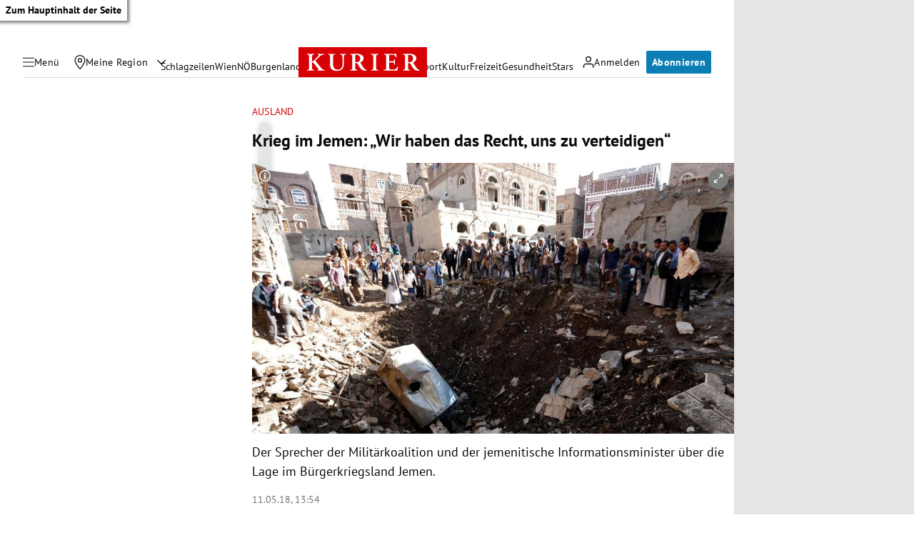

--- FILE ---
content_type: application/javascript; charset=utf-8
request_url: https://fundingchoicesmessages.google.com/f/AGSKWxUdJdTyh2XxcglglbCwfwpU4LQ27w45q0G61ygfsytqE1nqeNNJqS2Aeh5oQhtNuIhe6dt9x5Rv_Bog72q7y9VtiTwpPREVdvd8FAKzOmGtHrXhyckWKNFx1HEWsCxDfD1UxYeAmA==?fccs=W251bGwsbnVsbCxudWxsLG51bGwsbnVsbCxudWxsLFsxNzY4NjIxOTU0LDMwMTAwMDAwMF0sbnVsbCxudWxsLG51bGwsW251bGwsWzcsNl0sbnVsbCxudWxsLG51bGwsbnVsbCxudWxsLG51bGwsbnVsbCxudWxsLG51bGwsM10sImh0dHBzOi8va3VyaWVyLmF0L3BvbGl0aWsvYXVzbGFuZC9rcmllZy1pbS1qZW1lbi13aXItaGFiZW4tZGFzLXJlY2h0LXVucy16dS12ZXJ0ZWlkaWdlbi80MDAwMzQwNTYiLG51bGwsW1s4LCJNOWxrelVhWkRzZyJdLFs5LCJlbi1VUyJdLFsxNiwiWzEsMSwxXSJdLFsxOSwiMiJdLFsxNywiWzBdIl0sWzI0LCIiXSxbMjksImZhbHNlIl1dXQ
body_size: 115
content:
if (typeof __googlefc.fcKernelManager.run === 'function') {"use strict";this.default_ContributorServingResponseClientJs=this.default_ContributorServingResponseClientJs||{};(function(_){var window=this;
try{
var np=function(a){this.A=_.t(a)};_.u(np,_.J);var op=function(a){this.A=_.t(a)};_.u(op,_.J);op.prototype.getWhitelistStatus=function(){return _.F(this,2)};var pp=function(a){this.A=_.t(a)};_.u(pp,_.J);var qp=_.Zc(pp),rp=function(a,b,c){this.B=a;this.j=_.A(b,np,1);this.l=_.A(b,_.Nk,3);this.F=_.A(b,op,4);a=this.B.location.hostname;this.D=_.Dg(this.j,2)&&_.O(this.j,2)!==""?_.O(this.j,2):a;a=new _.Og(_.Ok(this.l));this.C=new _.bh(_.q.document,this.D,a);this.console=null;this.o=new _.jp(this.B,c,a)};
rp.prototype.run=function(){if(_.O(this.j,3)){var a=this.C,b=_.O(this.j,3),c=_.dh(a),d=new _.Ug;b=_.fg(d,1,b);c=_.C(c,1,b);_.hh(a,c)}else _.eh(this.C,"FCNEC");_.lp(this.o,_.A(this.l,_.Ae,1),this.l.getDefaultConsentRevocationText(),this.l.getDefaultConsentRevocationCloseText(),this.l.getDefaultConsentRevocationAttestationText(),this.D);_.mp(this.o,_.F(this.F,1),this.F.getWhitelistStatus());var e;a=(e=this.B.googlefc)==null?void 0:e.__executeManualDeployment;a!==void 0&&typeof a==="function"&&_.Qo(this.o.G,
"manualDeploymentApi")};var sp=function(){};sp.prototype.run=function(a,b,c){var d;return _.v(function(e){d=qp(b);(new rp(a,d,c)).run();return e.return({})})};_.Rk(7,new sp);
}catch(e){_._DumpException(e)}
}).call(this,this.default_ContributorServingResponseClientJs);
// Google Inc.

//# sourceURL=/_/mss/boq-content-ads-contributor/_/js/k=boq-content-ads-contributor.ContributorServingResponseClientJs.en_US.M9lkzUaZDsg.es5.O/d=1/exm=ad_blocking_detection_executable,kernel_loader,loader_js_executable/ed=1/rs=AJlcJMzanTQvnnVdXXtZinnKRQ21NfsPog/m=cookie_refresh_executable
__googlefc.fcKernelManager.run('\x5b\x5b\x5b7,\x22\x5b\x5bnull,\\\x22kurier.at\\\x22,\\\x22AKsRol_Ywmb5d0NiNG_Zjq0P1Sq9D41-w6ab6yFaxb5rA3Rnk34uIQ7afXolx0bYhu-vsS1nmhQAufJ9pI6pmPR0UUwHeDzGqvFUnZA8WUZswz-OaTzV9LSHbbCdUPzcnbadsxfkIK2F5QfUSGlMAuDn0Bakxo8A2g\\\\u003d\\\\u003d\\\x22\x5d,null,\x5b\x5bnull,null,null,\\\x22https:\/\/fundingchoicesmessages.google.com\/f\/AGSKWxWuqjZwJDr2aQhpFZyw8nQRncLKPhVv2QcbHUurW9O3mdQa5BVr5C4dz4dJbB0mM1jf3Wz6gUSAI0H9qRNEOgMRVBQdHspq36e5n51W2pKFYJD1y16HqJzrk-rnr_TsKEtsNTagIQ\\\\u003d\\\\u003d\\\x22\x5d,null,null,\x5bnull,null,null,\\\x22https:\/\/fundingchoicesmessages.google.com\/el\/AGSKWxWEI5CBJycdc29ouwrVxm1pLGggnp4k8EeIIuUtQ58xQT4RQUfWHzPaOZ9jlRNpmmX84oeivXc1j1JrQ2XOmxOJb-BzjFObs2aPuEyyJDxRmFcCCpenge0m9vTAa6Zc_Mqlmjdkpg\\\\u003d\\\\u003d\\\x22\x5d,null,\x5bnull,\x5b7,6\x5d,null,null,null,null,null,null,null,null,null,3\x5d\x5d,\x5b2,1\x5d\x5d\x22\x5d\x5d,\x5bnull,null,null,\x22https:\/\/fundingchoicesmessages.google.com\/f\/AGSKWxVBkldOtL1LiTAprGHOOz6pfHuemjr5p1oXs6_R8DEi4TsNH42Lnbf2HOlftrVq_WGUKCT8XtYU1NiaGTwka44zrpqVjW_Zc4LV-Ncrv1NDipfONTfJpe7NRdKV-9RQe2YUbgI7Iw\\u003d\\u003d\x22\x5d\x5d');}

--- FILE ---
content_type: application/javascript; charset=utf-8
request_url: https://fundingchoicesmessages.google.com/f/AGSKWxXCf6riq6Ejv7wJR3mN8mH_PR__ZMIzHk41BsEzXwiXvn-YD4alS6FVimVHmHra3qbGOTDBQ5S_YySOVuRy0DJ1nuWiPKo6cgICPHbHxKPjtFuB717Yqchgjn-nfSANuBsdRYNZSDw4yazFoYhaamf24HDgKofR2MA00wUX7ZIOoIA8ZuaBWoQ6aCVR/_=728x90,/ad.html?/popunders./amazon-ad-_adbg2.
body_size: -1289
content:
window['0de3d59a-cac4-4a25-a928-183ecfeea699'] = true;